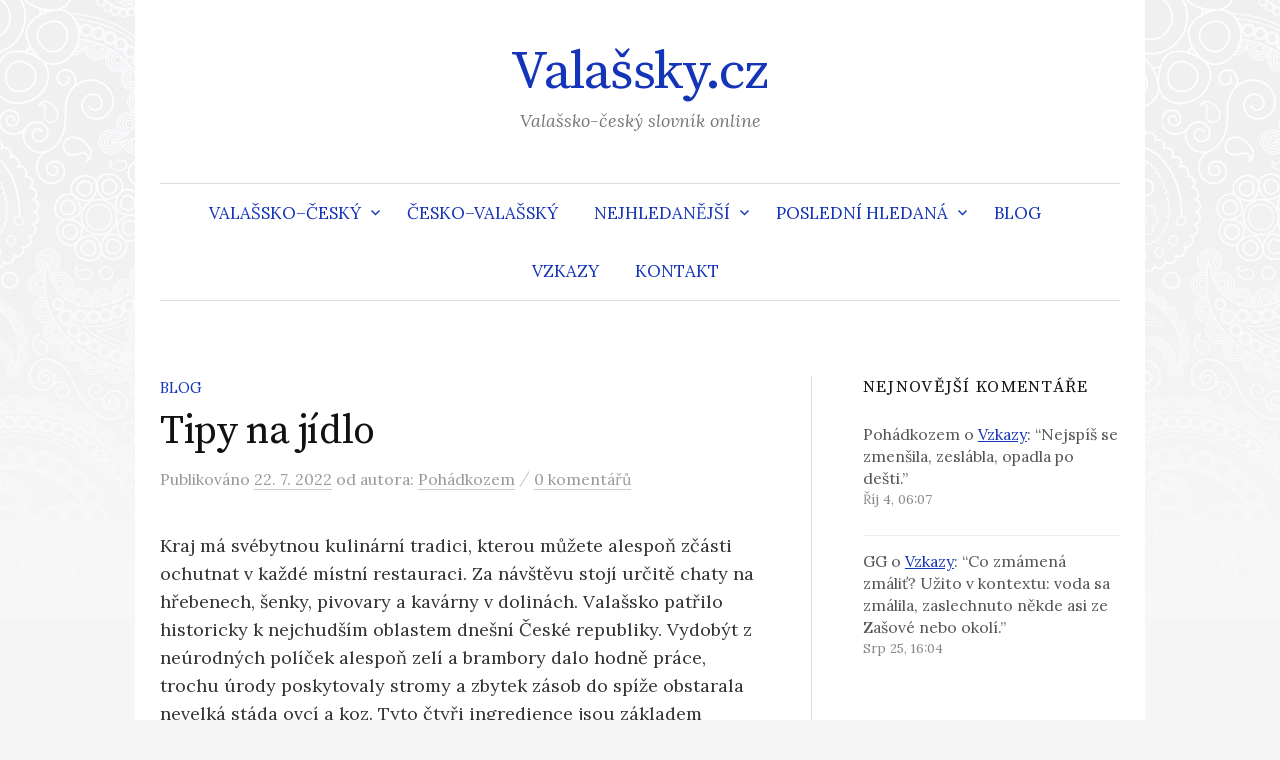

--- FILE ---
content_type: text/html; charset=UTF-8
request_url: https://www.valassky.cz/tipy-na-jidlo/
body_size: 12997
content:
<!DOCTYPE html>
<html lang="cs">
<head>

<meta charset="UTF-8">
<meta name="viewport" content="width=device-width, initial-scale=1">
 
<meta name='robots' content='index, follow, max-image-preview:large, max-snippet:-1, max-video-preview:-1' />

	<!-- This site is optimized with the Yoast SEO plugin v26.1.1 - https://yoast.com/wordpress/plugins/seo/ -->
	<title>Tipy na jídlo &#8211; Valašsky.cz</title>
	<meta name="description" content="Kraj má svébytnou kulinární tradici, kterou můžete alespoň zčásti ochutnat v každé místní restauraci. Za návštěvu stojí určitě chaty na hřebenech, šenky," />
	<link rel="canonical" href="https://www.valassky.cz/tipy-na-jidlo/" />
	<meta property="og:locale" content="cs_CZ" />
	<meta property="og:type" content="article" />
	<meta property="og:title" content="Tipy na jídlo &#8211; Valašsky.cz" />
	<meta property="og:description" content="Kraj má svébytnou kulinární tradici, kterou můžete alespoň zčásti ochutnat v každé místní restauraci. Za návštěvu stojí určitě chaty na hřebenech, šenky," />
	<meta property="og:url" content="https://www.valassky.cz/tipy-na-jidlo/" />
	<meta property="og:site_name" content="Valašsky.cz" />
	<meta name="author" content="Pohádkozem" />
	<meta name="twitter:card" content="summary_large_image" />
	<meta name="twitter:label1" content="Napsal(a)" />
	<meta name="twitter:data1" content="Pohádkozem" />
	<meta name="twitter:label2" content="Odhadovaná doba čtení" />
	<meta name="twitter:data2" content="2 minuty" />
	<script type="application/ld+json" class="yoast-schema-graph">{"@context":"https://schema.org","@graph":[{"@type":"WebPage","@id":"https://www.valassky.cz/tipy-na-jidlo/","url":"https://www.valassky.cz/tipy-na-jidlo/","name":"Tipy na jídlo &#8211; Valašsky.cz","isPartOf":{"@id":"https://www.valassky.cz/#website"},"author":{"@id":"https://www.valassky.cz/#/schema/person/d7f5369bdecc6b6f1997bf924c9e9e01"},"description":"Kraj má svébytnou kulinární tradici, kterou můžete alespoň zčásti ochutnat v každé místní restauraci. Za návštěvu stojí určitě chaty na hřebenech, šenky,","breadcrumb":{"@id":"https://www.valassky.cz/tipy-na-jidlo/#breadcrumb"},"inLanguage":"cs","potentialAction":[{"@type":"ReadAction","target":["https://www.valassky.cz/tipy-na-jidlo/"]}]},{"@type":"BreadcrumbList","@id":"https://www.valassky.cz/tipy-na-jidlo/#breadcrumb","itemListElement":[{"@type":"ListItem","position":1,"name":"Domů","item":"https://www.valassky.cz/"},{"@type":"ListItem","position":2,"name":"Blog","item":"https://www.valassky.cz/blog/"},{"@type":"ListItem","position":3,"name":"Tipy na jídlo"}]},{"@type":"WebSite","@id":"https://www.valassky.cz/#website","url":"https://www.valassky.cz/","name":"Valašsky.cz","description":"Valašsko-český slovník online","potentialAction":[{"@type":"SearchAction","target":{"@type":"EntryPoint","urlTemplate":"https://www.valassky.cz/?s={search_term_string}"},"query-input":{"@type":"PropertyValueSpecification","valueRequired":true,"valueName":"search_term_string"}}],"inLanguage":"cs"},{"@type":"Person","@id":"https://www.valassky.cz/#/schema/person/d7f5369bdecc6b6f1997bf924c9e9e01","name":"Pohádkozem","image":{"@type":"ImageObject","inLanguage":"cs","@id":"https://www.valassky.cz/#/schema/person/image/","url":"https://secure.gravatar.com/avatar/bb56d425a601aa5c1cfbf7d78f1ec21b62920ad706eff53ff1af28d2f6e6675d?s=96&d=mm&r=g","contentUrl":"https://secure.gravatar.com/avatar/bb56d425a601aa5c1cfbf7d78f1ec21b62920ad706eff53ff1af28d2f6e6675d?s=96&d=mm&r=g","caption":"Pohádkozem"},"url":"https://www.valassky.cz/author/pepa-f/"}]}</script>
	<!-- / Yoast SEO plugin. -->


<link rel='dns-prefetch' href='//code.jquery.com' />
<link rel='dns-prefetch' href='//fonts.googleapis.com' />
<link rel="alternate" type="application/rss+xml" title="Valašsky.cz &raquo; RSS zdroj" href="https://www.valassky.cz/feed/" />
<link rel="alternate" type="application/rss+xml" title="Valašsky.cz &raquo; RSS komentářů" href="https://www.valassky.cz/comments/feed/" />
<link rel="alternate" type="application/rss+xml" title="Valašsky.cz &raquo; RSS komentářů pro Tipy na jídlo" href="https://www.valassky.cz/tipy-na-jidlo/feed/" />
<link rel="alternate" title="oEmbed (JSON)" type="application/json+oembed" href="https://www.valassky.cz/wp-json/oembed/1.0/embed?url=https%3A%2F%2Fwww.valassky.cz%2Ftipy-na-jidlo%2F" />
<link rel="alternate" title="oEmbed (XML)" type="text/xml+oembed" href="https://www.valassky.cz/wp-json/oembed/1.0/embed?url=https%3A%2F%2Fwww.valassky.cz%2Ftipy-na-jidlo%2F&#038;format=xml" />
<style id='wp-img-auto-sizes-contain-inline-css' type='text/css'>
img:is([sizes=auto i],[sizes^="auto," i]){contain-intrinsic-size:3000px 1500px}
/*# sourceURL=wp-img-auto-sizes-contain-inline-css */
</style>
<style id='wp-emoji-styles-inline-css' type='text/css'>

	img.wp-smiley, img.emoji {
		display: inline !important;
		border: none !important;
		box-shadow: none !important;
		height: 1em !important;
		width: 1em !important;
		margin: 0 0.07em !important;
		vertical-align: -0.1em !important;
		background: none !important;
		padding: 0 !important;
	}
/*# sourceURL=wp-emoji-styles-inline-css */
</style>
<style id='wp-block-library-inline-css' type='text/css'>
:root{--wp-block-synced-color:#7a00df;--wp-block-synced-color--rgb:122,0,223;--wp-bound-block-color:var(--wp-block-synced-color);--wp-editor-canvas-background:#ddd;--wp-admin-theme-color:#007cba;--wp-admin-theme-color--rgb:0,124,186;--wp-admin-theme-color-darker-10:#006ba1;--wp-admin-theme-color-darker-10--rgb:0,107,160.5;--wp-admin-theme-color-darker-20:#005a87;--wp-admin-theme-color-darker-20--rgb:0,90,135;--wp-admin-border-width-focus:2px}@media (min-resolution:192dpi){:root{--wp-admin-border-width-focus:1.5px}}.wp-element-button{cursor:pointer}:root .has-very-light-gray-background-color{background-color:#eee}:root .has-very-dark-gray-background-color{background-color:#313131}:root .has-very-light-gray-color{color:#eee}:root .has-very-dark-gray-color{color:#313131}:root .has-vivid-green-cyan-to-vivid-cyan-blue-gradient-background{background:linear-gradient(135deg,#00d084,#0693e3)}:root .has-purple-crush-gradient-background{background:linear-gradient(135deg,#34e2e4,#4721fb 50%,#ab1dfe)}:root .has-hazy-dawn-gradient-background{background:linear-gradient(135deg,#faaca8,#dad0ec)}:root .has-subdued-olive-gradient-background{background:linear-gradient(135deg,#fafae1,#67a671)}:root .has-atomic-cream-gradient-background{background:linear-gradient(135deg,#fdd79a,#004a59)}:root .has-nightshade-gradient-background{background:linear-gradient(135deg,#330968,#31cdcf)}:root .has-midnight-gradient-background{background:linear-gradient(135deg,#020381,#2874fc)}:root{--wp--preset--font-size--normal:16px;--wp--preset--font-size--huge:42px}.has-regular-font-size{font-size:1em}.has-larger-font-size{font-size:2.625em}.has-normal-font-size{font-size:var(--wp--preset--font-size--normal)}.has-huge-font-size{font-size:var(--wp--preset--font-size--huge)}.has-text-align-center{text-align:center}.has-text-align-left{text-align:left}.has-text-align-right{text-align:right}.has-fit-text{white-space:nowrap!important}#end-resizable-editor-section{display:none}.aligncenter{clear:both}.items-justified-left{justify-content:flex-start}.items-justified-center{justify-content:center}.items-justified-right{justify-content:flex-end}.items-justified-space-between{justify-content:space-between}.screen-reader-text{border:0;clip-path:inset(50%);height:1px;margin:-1px;overflow:hidden;padding:0;position:absolute;width:1px;word-wrap:normal!important}.screen-reader-text:focus{background-color:#ddd;clip-path:none;color:#444;display:block;font-size:1em;height:auto;left:5px;line-height:normal;padding:15px 23px 14px;text-decoration:none;top:5px;width:auto;z-index:100000}html :where(.has-border-color){border-style:solid}html :where([style*=border-top-color]){border-top-style:solid}html :where([style*=border-right-color]){border-right-style:solid}html :where([style*=border-bottom-color]){border-bottom-style:solid}html :where([style*=border-left-color]){border-left-style:solid}html :where([style*=border-width]){border-style:solid}html :where([style*=border-top-width]){border-top-style:solid}html :where([style*=border-right-width]){border-right-style:solid}html :where([style*=border-bottom-width]){border-bottom-style:solid}html :where([style*=border-left-width]){border-left-style:solid}html :where(img[class*=wp-image-]){height:auto;max-width:100%}:where(figure){margin:0 0 1em}html :where(.is-position-sticky){--wp-admin--admin-bar--position-offset:var(--wp-admin--admin-bar--height,0px)}@media screen and (max-width:600px){html :where(.is-position-sticky){--wp-admin--admin-bar--position-offset:0px}}

/*# sourceURL=wp-block-library-inline-css */
</style><style id='wp-block-paragraph-inline-css' type='text/css'>
.is-small-text{font-size:.875em}.is-regular-text{font-size:1em}.is-large-text{font-size:2.25em}.is-larger-text{font-size:3em}.has-drop-cap:not(:focus):first-letter{float:left;font-size:8.4em;font-style:normal;font-weight:100;line-height:.68;margin:.05em .1em 0 0;text-transform:uppercase}body.rtl .has-drop-cap:not(:focus):first-letter{float:none;margin-left:.1em}p.has-drop-cap.has-background{overflow:hidden}:root :where(p.has-background){padding:1.25em 2.375em}:where(p.has-text-color:not(.has-link-color)) a{color:inherit}p.has-text-align-left[style*="writing-mode:vertical-lr"],p.has-text-align-right[style*="writing-mode:vertical-rl"]{rotate:180deg}
/*# sourceURL=https://www.valassky.cz/wp-includes/blocks/paragraph/style.min.css */
</style>
<style id='global-styles-inline-css' type='text/css'>
:root{--wp--preset--aspect-ratio--square: 1;--wp--preset--aspect-ratio--4-3: 4/3;--wp--preset--aspect-ratio--3-4: 3/4;--wp--preset--aspect-ratio--3-2: 3/2;--wp--preset--aspect-ratio--2-3: 2/3;--wp--preset--aspect-ratio--16-9: 16/9;--wp--preset--aspect-ratio--9-16: 9/16;--wp--preset--color--black: #000000;--wp--preset--color--cyan-bluish-gray: #abb8c3;--wp--preset--color--white: #ffffff;--wp--preset--color--pale-pink: #f78da7;--wp--preset--color--vivid-red: #cf2e2e;--wp--preset--color--luminous-vivid-orange: #ff6900;--wp--preset--color--luminous-vivid-amber: #fcb900;--wp--preset--color--light-green-cyan: #7bdcb5;--wp--preset--color--vivid-green-cyan: #00d084;--wp--preset--color--pale-cyan-blue: #8ed1fc;--wp--preset--color--vivid-cyan-blue: #0693e3;--wp--preset--color--vivid-purple: #9b51e0;--wp--preset--gradient--vivid-cyan-blue-to-vivid-purple: linear-gradient(135deg,rgb(6,147,227) 0%,rgb(155,81,224) 100%);--wp--preset--gradient--light-green-cyan-to-vivid-green-cyan: linear-gradient(135deg,rgb(122,220,180) 0%,rgb(0,208,130) 100%);--wp--preset--gradient--luminous-vivid-amber-to-luminous-vivid-orange: linear-gradient(135deg,rgb(252,185,0) 0%,rgb(255,105,0) 100%);--wp--preset--gradient--luminous-vivid-orange-to-vivid-red: linear-gradient(135deg,rgb(255,105,0) 0%,rgb(207,46,46) 100%);--wp--preset--gradient--very-light-gray-to-cyan-bluish-gray: linear-gradient(135deg,rgb(238,238,238) 0%,rgb(169,184,195) 100%);--wp--preset--gradient--cool-to-warm-spectrum: linear-gradient(135deg,rgb(74,234,220) 0%,rgb(151,120,209) 20%,rgb(207,42,186) 40%,rgb(238,44,130) 60%,rgb(251,105,98) 80%,rgb(254,248,76) 100%);--wp--preset--gradient--blush-light-purple: linear-gradient(135deg,rgb(255,206,236) 0%,rgb(152,150,240) 100%);--wp--preset--gradient--blush-bordeaux: linear-gradient(135deg,rgb(254,205,165) 0%,rgb(254,45,45) 50%,rgb(107,0,62) 100%);--wp--preset--gradient--luminous-dusk: linear-gradient(135deg,rgb(255,203,112) 0%,rgb(199,81,192) 50%,rgb(65,88,208) 100%);--wp--preset--gradient--pale-ocean: linear-gradient(135deg,rgb(255,245,203) 0%,rgb(182,227,212) 50%,rgb(51,167,181) 100%);--wp--preset--gradient--electric-grass: linear-gradient(135deg,rgb(202,248,128) 0%,rgb(113,206,126) 100%);--wp--preset--gradient--midnight: linear-gradient(135deg,rgb(2,3,129) 0%,rgb(40,116,252) 100%);--wp--preset--font-size--small: 13px;--wp--preset--font-size--medium: 20px;--wp--preset--font-size--large: 36px;--wp--preset--font-size--x-large: 42px;--wp--preset--spacing--20: 0.44rem;--wp--preset--spacing--30: 0.67rem;--wp--preset--spacing--40: 1rem;--wp--preset--spacing--50: 1.5rem;--wp--preset--spacing--60: 2.25rem;--wp--preset--spacing--70: 3.38rem;--wp--preset--spacing--80: 5.06rem;--wp--preset--shadow--natural: 6px 6px 9px rgba(0, 0, 0, 0.2);--wp--preset--shadow--deep: 12px 12px 50px rgba(0, 0, 0, 0.4);--wp--preset--shadow--sharp: 6px 6px 0px rgba(0, 0, 0, 0.2);--wp--preset--shadow--outlined: 6px 6px 0px -3px rgb(255, 255, 255), 6px 6px rgb(0, 0, 0);--wp--preset--shadow--crisp: 6px 6px 0px rgb(0, 0, 0);}:where(.is-layout-flex){gap: 0.5em;}:where(.is-layout-grid){gap: 0.5em;}body .is-layout-flex{display: flex;}.is-layout-flex{flex-wrap: wrap;align-items: center;}.is-layout-flex > :is(*, div){margin: 0;}body .is-layout-grid{display: grid;}.is-layout-grid > :is(*, div){margin: 0;}:where(.wp-block-columns.is-layout-flex){gap: 2em;}:where(.wp-block-columns.is-layout-grid){gap: 2em;}:where(.wp-block-post-template.is-layout-flex){gap: 1.25em;}:where(.wp-block-post-template.is-layout-grid){gap: 1.25em;}.has-black-color{color: var(--wp--preset--color--black) !important;}.has-cyan-bluish-gray-color{color: var(--wp--preset--color--cyan-bluish-gray) !important;}.has-white-color{color: var(--wp--preset--color--white) !important;}.has-pale-pink-color{color: var(--wp--preset--color--pale-pink) !important;}.has-vivid-red-color{color: var(--wp--preset--color--vivid-red) !important;}.has-luminous-vivid-orange-color{color: var(--wp--preset--color--luminous-vivid-orange) !important;}.has-luminous-vivid-amber-color{color: var(--wp--preset--color--luminous-vivid-amber) !important;}.has-light-green-cyan-color{color: var(--wp--preset--color--light-green-cyan) !important;}.has-vivid-green-cyan-color{color: var(--wp--preset--color--vivid-green-cyan) !important;}.has-pale-cyan-blue-color{color: var(--wp--preset--color--pale-cyan-blue) !important;}.has-vivid-cyan-blue-color{color: var(--wp--preset--color--vivid-cyan-blue) !important;}.has-vivid-purple-color{color: var(--wp--preset--color--vivid-purple) !important;}.has-black-background-color{background-color: var(--wp--preset--color--black) !important;}.has-cyan-bluish-gray-background-color{background-color: var(--wp--preset--color--cyan-bluish-gray) !important;}.has-white-background-color{background-color: var(--wp--preset--color--white) !important;}.has-pale-pink-background-color{background-color: var(--wp--preset--color--pale-pink) !important;}.has-vivid-red-background-color{background-color: var(--wp--preset--color--vivid-red) !important;}.has-luminous-vivid-orange-background-color{background-color: var(--wp--preset--color--luminous-vivid-orange) !important;}.has-luminous-vivid-amber-background-color{background-color: var(--wp--preset--color--luminous-vivid-amber) !important;}.has-light-green-cyan-background-color{background-color: var(--wp--preset--color--light-green-cyan) !important;}.has-vivid-green-cyan-background-color{background-color: var(--wp--preset--color--vivid-green-cyan) !important;}.has-pale-cyan-blue-background-color{background-color: var(--wp--preset--color--pale-cyan-blue) !important;}.has-vivid-cyan-blue-background-color{background-color: var(--wp--preset--color--vivid-cyan-blue) !important;}.has-vivid-purple-background-color{background-color: var(--wp--preset--color--vivid-purple) !important;}.has-black-border-color{border-color: var(--wp--preset--color--black) !important;}.has-cyan-bluish-gray-border-color{border-color: var(--wp--preset--color--cyan-bluish-gray) !important;}.has-white-border-color{border-color: var(--wp--preset--color--white) !important;}.has-pale-pink-border-color{border-color: var(--wp--preset--color--pale-pink) !important;}.has-vivid-red-border-color{border-color: var(--wp--preset--color--vivid-red) !important;}.has-luminous-vivid-orange-border-color{border-color: var(--wp--preset--color--luminous-vivid-orange) !important;}.has-luminous-vivid-amber-border-color{border-color: var(--wp--preset--color--luminous-vivid-amber) !important;}.has-light-green-cyan-border-color{border-color: var(--wp--preset--color--light-green-cyan) !important;}.has-vivid-green-cyan-border-color{border-color: var(--wp--preset--color--vivid-green-cyan) !important;}.has-pale-cyan-blue-border-color{border-color: var(--wp--preset--color--pale-cyan-blue) !important;}.has-vivid-cyan-blue-border-color{border-color: var(--wp--preset--color--vivid-cyan-blue) !important;}.has-vivid-purple-border-color{border-color: var(--wp--preset--color--vivid-purple) !important;}.has-vivid-cyan-blue-to-vivid-purple-gradient-background{background: var(--wp--preset--gradient--vivid-cyan-blue-to-vivid-purple) !important;}.has-light-green-cyan-to-vivid-green-cyan-gradient-background{background: var(--wp--preset--gradient--light-green-cyan-to-vivid-green-cyan) !important;}.has-luminous-vivid-amber-to-luminous-vivid-orange-gradient-background{background: var(--wp--preset--gradient--luminous-vivid-amber-to-luminous-vivid-orange) !important;}.has-luminous-vivid-orange-to-vivid-red-gradient-background{background: var(--wp--preset--gradient--luminous-vivid-orange-to-vivid-red) !important;}.has-very-light-gray-to-cyan-bluish-gray-gradient-background{background: var(--wp--preset--gradient--very-light-gray-to-cyan-bluish-gray) !important;}.has-cool-to-warm-spectrum-gradient-background{background: var(--wp--preset--gradient--cool-to-warm-spectrum) !important;}.has-blush-light-purple-gradient-background{background: var(--wp--preset--gradient--blush-light-purple) !important;}.has-blush-bordeaux-gradient-background{background: var(--wp--preset--gradient--blush-bordeaux) !important;}.has-luminous-dusk-gradient-background{background: var(--wp--preset--gradient--luminous-dusk) !important;}.has-pale-ocean-gradient-background{background: var(--wp--preset--gradient--pale-ocean) !important;}.has-electric-grass-gradient-background{background: var(--wp--preset--gradient--electric-grass) !important;}.has-midnight-gradient-background{background: var(--wp--preset--gradient--midnight) !important;}.has-small-font-size{font-size: var(--wp--preset--font-size--small) !important;}.has-medium-font-size{font-size: var(--wp--preset--font-size--medium) !important;}.has-large-font-size{font-size: var(--wp--preset--font-size--large) !important;}.has-x-large-font-size{font-size: var(--wp--preset--font-size--x-large) !important;}
/*# sourceURL=global-styles-inline-css */
</style>

<style id='classic-theme-styles-inline-css' type='text/css'>
/*! This file is auto-generated */
.wp-block-button__link{color:#fff;background-color:#32373c;border-radius:9999px;box-shadow:none;text-decoration:none;padding:calc(.667em + 2px) calc(1.333em + 2px);font-size:1.125em}.wp-block-file__button{background:#32373c;color:#fff;text-decoration:none}
/*# sourceURL=/wp-includes/css/classic-themes.min.css */
</style>
<link rel='stylesheet' id='better-recent-comments-css' href='https://www.valassky.cz/wp-content/plugins/better-recent-comments/assets/css/better-recent-comments.min.css?ver=6.9' type='text/css' media='all' />
<link rel='stylesheet' id='graphy-default-parent-style-css' href='https://www.valassky.cz/wp-content/themes/graphy/style.css?ver=6.9' type='text/css' media='all' />
<link rel='stylesheet' id='graphy-child-style-css' href='https://www.valassky.cz/wp-content/themes/valassky/style.css?ver=6.9' type='text/css' media='all' />
<link rel='stylesheet' id='jquery-ui-css' href='https://code.jquery.com/ui/1.12.1/themes/base/jquery-ui.css?ver=6.9' type='text/css' media='all' />
<link rel='stylesheet' id='dashicons-css' href='https://www.valassky.cz/wp-includes/css/dashicons.min.css?ver=6.9' type='text/css' media='all' />
<link rel='stylesheet' id='graphy-font-css' href='https://fonts.googleapis.com/css?family=Source+Serif+Pro%3A400%7CLora%3A400%2C400italic%2C700&#038;subset=latin%2Clatin-ext' type='text/css' media='all' />
<link rel='stylesheet' id='genericons-css' href='https://www.valassky.cz/wp-content/themes/graphy/genericons/genericons.css?ver=3.4.1' type='text/css' media='all' />
<link rel='stylesheet' id='normalize-css' href='https://www.valassky.cz/wp-content/themes/graphy/css/normalize.css?ver=4.1.1' type='text/css' media='all' />
<link rel='stylesheet' id='graphy-style-css' href='https://www.valassky.cz/wp-content/themes/valassky/style.css?ver=2.3.2' type='text/css' media='all' />
<script type="text/javascript" src="https://www.valassky.cz/wp-includes/js/jquery/jquery.min.js?ver=3.7.1" id="jquery-core-js"></script>
<script type="text/javascript" src="https://www.valassky.cz/wp-includes/js/jquery/jquery-migrate.min.js?ver=3.4.1" id="jquery-migrate-js"></script>
<link rel="https://api.w.org/" href="https://www.valassky.cz/wp-json/" /><link rel="alternate" title="JSON" type="application/json" href="https://www.valassky.cz/wp-json/wp/v2/posts/250" /><link rel="EditURI" type="application/rsd+xml" title="RSD" href="https://www.valassky.cz/xmlrpc.php?rsd" />
<link rel='shortlink' href='https://www.valassky.cz/?p=250' />

		<!-- GA Google Analytics @ https://m0n.co/ga -->
		<script async src="https://www.googletagmanager.com/gtag/js?id=G-SPEKRHTSM8"></script>
		<script>
			window.dataLayer = window.dataLayer || [];
			function gtag(){dataLayer.push(arguments);}
			gtag('js', new Date());
			gtag('config', 'G-SPEKRHTSM8');
		</script>

		<style type="text/css">
		/* Colors */
				
			</style>
	<link rel="icon" href="https://www.valassky.cz/wp-content/uploads/2015/01/books-logo.png" sizes="32x32" />
<link rel="icon" href="https://www.valassky.cz/wp-content/uploads/2015/01/books-logo.png" sizes="192x192" />
<link rel="apple-touch-icon" href="https://www.valassky.cz/wp-content/uploads/2015/01/books-logo.png" />
<meta name="msapplication-TileImage" content="https://www.valassky.cz/wp-content/uploads/2015/01/books-logo.png" />
 

<script async src="https://pagead2.googlesyndication.com/pagead/js/adsbygoogle.js?client=ca-pub-2998253830157912" crossorigin="anonymous"></script> 

</head>

<body class="wp-singular post-template-default single single-post postid-250 single-format-standard wp-theme-graphy wp-child-theme-valassky has-sidebar footer-3 has-avatars"> 


<div class="mobile-ads"></div>

<div id="page" class="hfeed site">
	<a class="skip-link screen-reader-text" href="#content">Přejít k obsahu webu</a>

	<header id="masthead" class="site-header">

		<div class="site-branding">
					<div class="site-title"><a href="https://www.valassky.cz/" rel="home">Valašsky.cz</a></div>
						<div class="site-description">Valašsko-český slovník online</div>
						</div><!-- .site-branding -->

        <!-- <a class="changemode dashicons dashicons-lightbulb" href="#" title="(Day/Night)"> </a> -->

				<nav id="site-navigation" class="main-navigation">
			<button class="menu-toggle"><span class="menu-text">Menu</span></button>
			<div class="menu-prvni-menu-container"><ul id="menu-prvni-menu" class="menu"><li id="menu-item-53" class="menu-item menu-item-type-post_type menu-item-object-page menu-item-home menu-item-has-children menu-item-53"><a href="https://www.valassky.cz/">Valašsko–český</a>
<ul class="sub-menu">
	<li id="menu-item-32" class="menu-item menu-item-type-post_type menu-item-object-page menu-item-32"><a href="https://www.valassky.cz/o-slovniku/">O slovníku</a></li>
	<li id="menu-item-36" class="menu-item menu-item-type-post_type menu-item-object-page menu-item-36"><a href="https://www.valassky.cz/vysvetlivky/">Vysvětlivky</a></li>
	<li id="menu-item-39" class="menu-item menu-item-type-post_type menu-item-object-page menu-item-39"><a href="https://www.valassky.cz/vyslovnost/">Výslovnost</a></li>
</ul>
</li>
<li id="menu-item-56" class="menu-item menu-item-type-post_type menu-item-object-page menu-item-56"><a href="https://www.valassky.cz/cesko-valassky/">Česko–valašský</a></li>
<li id="menu-item-290" class="menu-item menu-item-type-post_type menu-item-object-page menu-item-has-children menu-item-290"><a href="https://www.valassky.cz/top-valasske/">Nejhledanější</a>
<ul class="sub-menu">
	<li id="menu-item-295" class="menu-item menu-item-type-post_type menu-item-object-page menu-item-295"><a href="https://www.valassky.cz/top-valasske/">Z valašsko-českého slovníku</a></li>
	<li id="menu-item-294" class="menu-item menu-item-type-post_type menu-item-object-page menu-item-294"><a href="https://www.valassky.cz/top-ceske/">Z česko-valašského slovníku</a></li>
</ul>
</li>
<li id="menu-item-111" class="menu-item menu-item-type-post_type menu-item-object-page menu-item-has-children menu-item-111"><a href="https://www.valassky.cz/posledni-valasske/">Poslední hledaná</a>
<ul class="sub-menu">
	<li id="menu-item-282" class="menu-item menu-item-type-post_type menu-item-object-page menu-item-282"><a href="https://www.valassky.cz/posledni-valasske/">Z valašsko-českého slovníku</a></li>
	<li id="menu-item-110" class="menu-item menu-item-type-post_type menu-item-object-page menu-item-110"><a href="https://www.valassky.cz/posledni-ceske/">Z česko-valašského slovníku</a></li>
</ul>
</li>
<li id="menu-item-259" class="menu-item menu-item-type-taxonomy menu-item-object-category current-post-ancestor current-menu-parent current-post-parent menu-item-259"><a href="https://www.valassky.cz/blog/">Blog</a></li>
<li id="menu-item-153" class="menu-item menu-item-type-post_type menu-item-object-page menu-item-153"><a href="https://www.valassky.cz/vzkazy/">Vzkazy</a></li>
<li id="menu-item-95" class="menu-item menu-item-type-post_type menu-item-object-page menu-item-95"><a href="https://www.valassky.cz/kontakt/">Kontakt</a></li>
</ul></div>											</nav><!-- #site-navigation -->
		
		    

	</header><!-- #masthead -->

	<div id="content" class="site-content">

	<div id="primary" class="content-area">
		<main id="main" class="site-main">


		
			
<div class="post-full post-full-summary">
	<article id="post-250" class="post-250 post type-post status-publish format-standard hentry category-blog">
		<header class="entry-header">
			<div class="cat-links"><a rel="category tag" href="https://www.valassky.cz/blog/" class="category category-1">Blog</a></div><!-- .cat-links -->
			<h1 class="entry-title">Tipy na jídlo</h1>
				<div class="entry-meta">
		Publikováno		<span class="posted-on"> 		<a href="https://www.valassky.cz/tipy-na-jidlo/" rel="bookmark"><time class="entry-date published updated" datetime="2022-07-22T09:59:00+00:00">22. 7. 2022</time></a>		</span>
		<span class="byline">od autora: 			<span class="author vcard">
				<a class="url fn n" href="https://www.valassky.cz/author/pepa-f/" title="Zobrazit veškeré příspěvky od Pohádkozem"><span class="author-name">Pohádkozem</span></a>
			</span>
		</span>
					<span class="entry-meta-sep"> / </span>
			<span class="comments-link">
				<a href="https://www.valassky.cz/tipy-na-jidlo/#respond">0 komentářů</a>			</span>
			</div><!-- .entry-meta -->
						</header><!-- .entry-header -->

		<div class="entry-content">
			
<p>Kraj má svébytnou kulinární tradici, kterou můžete alespoň zčásti ochutnat v každé místní restauraci. Za návštěvu stojí určitě chaty na hřebenech, šenky, pivovary a kavárny v dolinách. Valašsko patřilo historicky k nejchudším oblastem dnešní České republiky. Vydobýt z neúrodných políček alespoň zelí a brambory dalo hodně práce, trochu úrody poskytovaly stromy a zbytek zásob do spíže obstarala nevelká stáda ovcí a koz. Tyto čtyři ingredience jsou základem místních specialit dodnes.</p>



<span id="more-250"></span>



<p><strong>SPA Hotel Lanterna</strong></p>



<p>Kuchyně vsází na tradiční valašskou gastronomii v moderním pojetí a svěžím provedení. Kuchaři jsou většinou místní rodáci, kteří mají recepty doslova pod kůží. Dopřát si můžete pokrmy z jehněčího masa z nedaleké farmy. V nabídce najdete také sýry z biofarmy. Francouzskou inspiraci na jídelním lístku zastupuje dezert čokoládová koule s jahodovým sorbetem, ovocem a meduňkovými pusinkami. Servíruje se za současného přelévání horkou omáčkou, díky níž se čokoládová koule efektně otevře. Kuchaři tento francouzský dezert vylepšili po Valašsku a přelévají ho omáčkou z máku, který je také typickou valašskou surovinou. Z místních, dochovaných pokrmů můžete ochutnat polévku zvanou kyselica a čerstvé frgály.</p>



<p><strong>Restaurace &#8211; Hotel Kohútka</strong></p>



<p>Restauraci najdete na horském hřebeni Javorníků v nadmořské výšce 913 m. Menu je též založené na tradiční české kuchyni valašských babiček a lokálních surovinách. Pochutnat si tak můžete třeba na vyhlášených borůvkových kynutých knedlících z kynutého těsta vařených v páře s tvarohem, cukrem a přelité rozpuštěným máslem, valašské kyselici nebo střapačkách,</p>



<p><strong>Valašská hospoda U Janíka</strong></p>



<p>Hospůdku naleznete ve Frenštátu pod Radhoštěm ve vesničce Horečky. Již od svého založení roku 1873 vybízí k příjemnému posezení pro místní i pocestné. Filosofií této hospůdky je zachovat tradici a rozvíjet ji v poctivém rodinném stylu s úctou k předkům. Dopřát si můžete samozřejmě valašskou kyselicu, domácí škvarkovou pomazánku, kontrabáš, halušky, nebo kynuté borůvkové knedlíky.</p>



<p><strong><em>Po pěkném výletě a obědu, či večeři vás bude určitě zajímat, kde lze složit hlavu a načerpat síly do dalšího dne.</em></strong></p>
					</div><!-- .entry-content -->

		
			<div class="author-profile">
		<div class="author-profile-avatar">
			<img alt='Pohádkozem' src='https://secure.gravatar.com/avatar/bb56d425a601aa5c1cfbf7d78f1ec21b62920ad706eff53ff1af28d2f6e6675d?s=90&#038;d=mm&#038;r=g' srcset='https://secure.gravatar.com/avatar/bb56d425a601aa5c1cfbf7d78f1ec21b62920ad706eff53ff1af28d2f6e6675d?s=180&#038;d=mm&#038;r=g 2x' class='avatar avatar-90 photo' height='90' width='90' decoding='async'/>		</div><!-- .author-profile-avatar -->
		<div class="author-profile-meta">
			<div class="author-profile-name"><strong>Pohádkozem</strong></div>
		</div><!-- .author-profile-meta -->
		<div class="author-profile-description">
						<a class="author-profile-description-link" href="https://www.valassky.cz/author/pepa-f/" rel="author">Zobrazit veškeré příspěvky od Pohádkozem &rarr;</a>
		</div><!-- .author-profile-description -->
	</div><!-- .author-profile -->
	
	</article><!-- #post-## -->
</div><!-- .post-full -->

	<nav class="navigation post-navigation">
		<h2 class="screen-reader-text">Navigace příspěvku</h2>
		<div class="nav-links">
			<div class="nav-previous"><div class="post-nav-title">Starší příspěvek</div><a href="https://www.valassky.cz/valasske-kroje/" rel="prev">Valašské kroje</a></div><div class="nav-next"><div class="post-nav-title">Novější příspěvek</div><a href="https://www.valassky.cz/valasske-nareci/" rel="next">Valašské nářečí</a></div>		</div><!-- .nav-links -->
	</nav><!-- .post-navigation -->
	


            
                
    

			
<div id="comments" class="comments-area">

	
	
	
		<div id="respond" class="comment-respond">
		<h3 id="reply-title" class="comment-reply-title">Napsat komentář <small><a rel="nofollow" id="cancel-comment-reply-link" href="/tipy-na-jidlo/#respond" style="display:none;">Zrušit odpověď na komentář</a></small></h3><form action="https://www.valassky.cz/wp-comments-post.php" method="post" id="commentform" class="comment-form"><p class="comment-notes"><span id="email-notes">Vaše e-mailová adresa nebude zveřejněna.</span> <span class="required-field-message">Vyžadované informace jsou označeny <span class="required">*</span></span></p><p class="comment-form-comment"><label for="comment">Komentář <span class="required">*</span></label> <textarea id="comment" name="comment" cols="45" rows="8" maxlength="65525" required></textarea></p><p class="comment-form-author"><label for="author">Jméno <span class="required">*</span></label> <input id="author" name="author" type="text" value="" size="30" maxlength="245" autocomplete="name" required /></p>
<p class="comment-form-email"><label for="email">E-mail <span class="required">*</span></label> <input id="email" name="email" type="email" value="" size="30" maxlength="100" aria-describedby="email-notes" autocomplete="email" required /></p>
<p class="comment-form-url"><label for="url">Webová stránka</label> <input id="url" name="url" type="url" value="" size="30" maxlength="200" autocomplete="url" /></p>
<p class="form-submit"><input name="submit" type="submit" id="submit" class="submit" value="Odeslat komentář" /> <input type='hidden' name='comment_post_ID' value='250' id='comment_post_ID' />
<input type='hidden' name='comment_parent' id='comment_parent' value='0' />
</p><p style="display: none;"><input type="hidden" id="akismet_comment_nonce" name="akismet_comment_nonce" value="202ce79178" /></p><p style="display: none !important;" class="akismet-fields-container" data-prefix="ak_"><label>&#916;<textarea name="ak_hp_textarea" cols="45" rows="8" maxlength="100"></textarea></label><input type="hidden" id="ak_js_1" name="ak_js" value="180"/><script>document.getElementById( "ak_js_1" ).setAttribute( "value", ( new Date() ).getTime() );</script></p></form>	</div><!-- #respond -->
	
</div><!-- #comments -->



		
		</main><!-- #main -->
	</div><!-- #primary -->


<div id="secondary" class="sidebar-area" role="complementary">
		<div class="normal-sidebar widget-area">
		<aside id="better_recent_comments-2" class="widget widget_recent_comments"><h2 class="widget-title">Nejnovější komentáře</h2><ul id="better-recent-comments" class="recent-comments-list"><li class="recentcomments recent-comment"><div class="comment-wrap"><span class="comment-author-link">Pohádkozem</span> o <span class="comment-post"><a href="https://www.valassky.cz/vzkazy/#comment-1338">Vzkazy</a></span>: &ldquo;<span class="comment-excerpt">Nejspíš se zmenšila, zeslábla, opadla po dešti.</span>&rdquo; <span class="comment-date">Říj 4, 06:07</span></div></li><li class="recentcomments recent-comment"><div class="comment-wrap"><span class="comment-author-link">GG</span> o <span class="comment-post"><a href="https://www.valassky.cz/vzkazy/#comment-1319">Vzkazy</a></span>: &ldquo;<span class="comment-excerpt">Co zmámená zmáliť? Užito v kontextu: voda sa zmálila, zaslechnuto někde asi ze Zašové nebo okolí.</span>&rdquo; <span class="comment-date">Srp 25, 16:04</span></div></li></ul></aside><aside id="custom_html-2" class="widget_text widget widget_custom_html"><div class="textwidget custom-html-widget"><ins class="adsbygoogle"
     style="display:block"
     data-ad-client="ca-pub-2998253830157912"
     data-ad-slot="5897596809"
     data-ad-format="auto"
     data-full-width-responsive="true"></ins>
<script>
     (adsbygoogle = window.adsbygoogle || []).push({});
</script></div></aside><aside id="text-8" class="widget widget_text">			<div class="textwidget"><p>Je možné umístit Vaši reklamu právě zde.<br />
Pište na <a href="mailto:pepa.folta@gmail.com">pepa.folta@gmail.com</a></p>
</div>
		</aside>
		<aside id="recent-posts-3" class="widget widget_recent_entries">
		<h2 class="widget-title">Nejnovější příspěvky</h2>
		<ul>
											<li>
					<a href="https://www.valassky.cz/vyvoj-abeced/">Vývoj abeced</a>
									</li>
											<li>
					<a href="https://www.valassky.cz/proc-detem-cist/">Proč dětem číst?</a>
									</li>
											<li>
					<a href="https://www.valassky.cz/valassky-venkov/">Valašský venkov</a>
									</li>
											<li>
					<a href="https://www.valassky.cz/ruch-valasskych-mest/">Ruch Valašských měst</a>
									</li>
											<li>
					<a href="https://www.valassky.cz/valasska-literatura/">Valašská literatura</a>
									</li>
					</ul>

		</aside>	</div><!-- .normal-sidebar -->
	</div><!-- #secondary -->

  
	</div><!-- #content -->

	<footer id="colophon" class="site-footer">

		
	<div id="supplementary" class="footer-widget-area" role="complementary">
		<div class="footer-widget-wrapper">
			<div class="footer-widget">
								<div class="footer-widget-1 widget-area">
					<aside id="text-3" class="widget widget_text"><h2 class="widget-title">Partnerské valašské weby</h2>			<div class="textwidget"><ul>
<li><a href="http://www.pocasivsetin.cz/" target="_blank">Počasí VSETÍN online</a></li>
    <li><a href="//www.hanactina.cz/" target="_blank"><span>Hanáčtina.cz</span></a></li>  
<li><a href="//www.vsetinvobrazech.cz/" target="_blank"><span>Vsetín v obrazech.cz</span></a></li>     
<li><a href="//www.vsetin-info.cz/" target="_blank"><span>Vsetín Info</span></a></li>    
<li><a href="//www.socl.cz/" target="_blank"><span>SOCL.cz</span></a></li>    
  </ul></div>
		</aside>				</div><!-- .footer-widget-1 -->
												<div class="footer-widget-2 widget-area">
					<aside id="text-6" class="widget widget_text"><h2 class="widget-title">Ke čtení na dobrou noc</h2>			<div class="textwidget"><ul>
<li><a href="//www.pohadkozem.cz/" target="_blank" rel="noopener">Pohádkozem</a></li>
<li><a href="//www.rozpravkozem.sk" target="_blank" rel="noopener">Príbehy na dobrú noc v slovenčine</a></li>
<li><a href="//www.bajkokraj.pl" target="_blank" rel="noopener">Polska strona pełna bajek do czytania</a></li>
<li><a href="//www.fairylando.com" target="_blank" rel="noopener">Fairylando</a></li>
<li><a href="https://www.maerleinwelt.de/">Märleinwelt.de</a></li>
<li><a href="https://www.bajkosvijet.com/">Bajkosvijet.com</a></li>
<li><a href="https://www.leialenda.com/">LeiaLenda.com</a></li>
</ul>
</div>
		</aside>				</div><!-- .footer-widget-2 -->
												<div class="footer-widget-3 widget-area">
					<aside id="text-4" class="widget widget_text"><h2 class="widget-title">Podpořte web</h2>			<div class="textwidget"><form action="https://www.paypal.com/cgi-bin/webscr" method="post" target="_top" class="paypal">
<input type="hidden" name="cmd" value="_s-xclick">
<input type="hidden" name="hosted_button_id" value="YK8UHYD3N33K2">
<input type="image" src="https://www.valassky.cz/wp-content/uploads/paypal-button.png" border="0" name="submit" alt="PayPal - Bezpečnější, jednodušší způsob jak zaplatit on-line!">
<img alt="" border="0" src="https://www.paypalobjects.com/en_US/i/scr/pixel.gif" width="1" height="1">
</form></div>
		</aside><aside id="text-7" class="widget widget_text">			<div class="textwidget"><p>Šíření obsahu těchto stránek je bez písemného souhlasu autorů zakázáno.</p>
<p>Máte dotaz? Napište mi na <a href="mailto:pepa.folta@gmail.com">pepa.folta@gmail.com</a></p>
</div>
		</aside>				</div><!-- .footer-widget-3 -->
											</div><!-- .footer-widget -->
		</div><!-- .footer-widget-wrapper -->
	</div><!-- #supplementary -->

		<div class="site-bottom">

			<div class="site-info">
				<div class="site-copyright">
					&copy; 2026 <a href="https://www.valassky.cz/" rel="home">Valašsky.cz</a>
				</div><!-- .site-copyright -->
				
			</div><!-- .site-info -->

		</div><!-- .site-bottom -->

	</footer><!-- #colophon -->
  
</div><!-- #page -->

<a class="backtotop dashicons dashicons-arrow-up-alt2" href="#" title="TOP"></a>


<script type="speculationrules">
{"prefetch":[{"source":"document","where":{"and":[{"href_matches":"/*"},{"not":{"href_matches":["/wp-*.php","/wp-admin/*","/wp-content/uploads/*","/wp-content/*","/wp-content/plugins/*","/wp-content/themes/valassky/*","/wp-content/themes/graphy/*","/*\\?(.+)"]}},{"not":{"selector_matches":"a[rel~=\"nofollow\"]"}},{"not":{"selector_matches":".no-prefetch, .no-prefetch a"}}]},"eagerness":"conservative"}]}
</script>
<script type="text/javascript" src="https://www.valassky.cz/wp-includes/js/jquery/ui/core.min.js?ver=1.13.3" id="jquery-ui-core-js"></script>
<script type="text/javascript" src="https://www.valassky.cz/wp-includes/js/jquery/ui/menu.min.js?ver=1.13.3" id="jquery-ui-menu-js"></script>
<script type="text/javascript" src="https://www.valassky.cz/wp-includes/js/dist/dom-ready.min.js?ver=f77871ff7694fffea381" id="wp-dom-ready-js"></script>
<script type="text/javascript" src="https://www.valassky.cz/wp-includes/js/dist/hooks.min.js?ver=dd5603f07f9220ed27f1" id="wp-hooks-js"></script>
<script type="text/javascript" src="https://www.valassky.cz/wp-includes/js/dist/i18n.min.js?ver=c26c3dc7bed366793375" id="wp-i18n-js"></script>
<script type="text/javascript" id="wp-i18n-js-after">
/* <![CDATA[ */
wp.i18n.setLocaleData( { 'text direction\u0004ltr': [ 'ltr' ] } );
//# sourceURL=wp-i18n-js-after
/* ]]> */
</script>
<script type="text/javascript" id="wp-a11y-js-translations">
/* <![CDATA[ */
( function( domain, translations ) {
	var localeData = translations.locale_data[ domain ] || translations.locale_data.messages;
	localeData[""].domain = domain;
	wp.i18n.setLocaleData( localeData, domain );
} )( "default", {"translation-revision-date":"2025-12-11 21:36:34+0000","generator":"GlotPress\/4.0.3","domain":"messages","locale_data":{"messages":{"":{"domain":"messages","plural-forms":"nplurals=3; plural=(n == 1) ? 0 : ((n >= 2 && n <= 4) ? 1 : 2);","lang":"cs_CZ"},"Notifications":["Ozn\u00e1men\u00ed"]}},"comment":{"reference":"wp-includes\/js\/dist\/a11y.js"}} );
//# sourceURL=wp-a11y-js-translations
/* ]]> */
</script>
<script type="text/javascript" src="https://www.valassky.cz/wp-includes/js/dist/a11y.min.js?ver=cb460b4676c94bd228ed" id="wp-a11y-js"></script>
<script type="text/javascript" src="https://www.valassky.cz/wp-includes/js/jquery/ui/autocomplete.min.js?ver=1.13.3" id="jquery-ui-autocomplete-js"></script>
<script type="text/javascript" src="https://www.valassky.cz/wp-content/themes/valassky/js/scripts.js?ver=6.3" id="graphy-child-scripts-js"></script>
<script type="text/javascript" src="https://www.valassky.cz/wp-includes/js/comment-reply.min.js?ver=6.9" id="comment-reply-js" data-wp-strategy="async" fetchpriority="low"></script>
<script type="text/javascript" id="comment-reply-js-after">
/* <![CDATA[ */

      document.getElementById("commentform").addEventListener("submit", function(){
        gtag("event", "comment_submission", {
          "event_category": "engagement",
          "event_label": "comment",
          "value": 1
        });
      });
    
//# sourceURL=comment-reply-js-after
/* ]]> */
</script>
<script type="text/javascript" src="https://www.valassky.cz/wp-content/themes/graphy/js/jquery.fitvids.js?ver=1.1" id="fitvids-js"></script>
<script type="text/javascript" src="https://www.valassky.cz/wp-content/themes/graphy/js/skip-link-focus-fix.js?ver=20160525" id="graphy-skip-link-focus-fix-js"></script>
<script type="text/javascript" src="https://www.valassky.cz/wp-content/themes/graphy/js/navigation.js?ver=20160525" id="graphy-navigation-js"></script>
<script type="text/javascript" src="https://www.valassky.cz/wp-content/themes/graphy/js/doubletaptogo.min.js?ver=1.0.0" id="double-tap-to-go-js"></script>
<script type="text/javascript" src="https://www.valassky.cz/wp-content/themes/graphy/js/functions.js?ver=20160822" id="graphy-functions-js"></script>
<script defer type="text/javascript" src="https://www.valassky.cz/wp-content/plugins/akismet/_inc/akismet-frontend.js?ver=1760523463" id="akismet-frontend-js"></script>
<script id="wp-emoji-settings" type="application/json">
{"baseUrl":"https://s.w.org/images/core/emoji/17.0.2/72x72/","ext":".png","svgUrl":"https://s.w.org/images/core/emoji/17.0.2/svg/","svgExt":".svg","source":{"concatemoji":"https://www.valassky.cz/wp-includes/js/wp-emoji-release.min.js?ver=6.9"}}
</script>
<script type="module">
/* <![CDATA[ */
/*! This file is auto-generated */
const a=JSON.parse(document.getElementById("wp-emoji-settings").textContent),o=(window._wpemojiSettings=a,"wpEmojiSettingsSupports"),s=["flag","emoji"];function i(e){try{var t={supportTests:e,timestamp:(new Date).valueOf()};sessionStorage.setItem(o,JSON.stringify(t))}catch(e){}}function c(e,t,n){e.clearRect(0,0,e.canvas.width,e.canvas.height),e.fillText(t,0,0);t=new Uint32Array(e.getImageData(0,0,e.canvas.width,e.canvas.height).data);e.clearRect(0,0,e.canvas.width,e.canvas.height),e.fillText(n,0,0);const a=new Uint32Array(e.getImageData(0,0,e.canvas.width,e.canvas.height).data);return t.every((e,t)=>e===a[t])}function p(e,t){e.clearRect(0,0,e.canvas.width,e.canvas.height),e.fillText(t,0,0);var n=e.getImageData(16,16,1,1);for(let e=0;e<n.data.length;e++)if(0!==n.data[e])return!1;return!0}function u(e,t,n,a){switch(t){case"flag":return n(e,"\ud83c\udff3\ufe0f\u200d\u26a7\ufe0f","\ud83c\udff3\ufe0f\u200b\u26a7\ufe0f")?!1:!n(e,"\ud83c\udde8\ud83c\uddf6","\ud83c\udde8\u200b\ud83c\uddf6")&&!n(e,"\ud83c\udff4\udb40\udc67\udb40\udc62\udb40\udc65\udb40\udc6e\udb40\udc67\udb40\udc7f","\ud83c\udff4\u200b\udb40\udc67\u200b\udb40\udc62\u200b\udb40\udc65\u200b\udb40\udc6e\u200b\udb40\udc67\u200b\udb40\udc7f");case"emoji":return!a(e,"\ud83e\u1fac8")}return!1}function f(e,t,n,a){let r;const o=(r="undefined"!=typeof WorkerGlobalScope&&self instanceof WorkerGlobalScope?new OffscreenCanvas(300,150):document.createElement("canvas")).getContext("2d",{willReadFrequently:!0}),s=(o.textBaseline="top",o.font="600 32px Arial",{});return e.forEach(e=>{s[e]=t(o,e,n,a)}),s}function r(e){var t=document.createElement("script");t.src=e,t.defer=!0,document.head.appendChild(t)}a.supports={everything:!0,everythingExceptFlag:!0},new Promise(t=>{let n=function(){try{var e=JSON.parse(sessionStorage.getItem(o));if("object"==typeof e&&"number"==typeof e.timestamp&&(new Date).valueOf()<e.timestamp+604800&&"object"==typeof e.supportTests)return e.supportTests}catch(e){}return null}();if(!n){if("undefined"!=typeof Worker&&"undefined"!=typeof OffscreenCanvas&&"undefined"!=typeof URL&&URL.createObjectURL&&"undefined"!=typeof Blob)try{var e="postMessage("+f.toString()+"("+[JSON.stringify(s),u.toString(),c.toString(),p.toString()].join(",")+"));",a=new Blob([e],{type:"text/javascript"});const r=new Worker(URL.createObjectURL(a),{name:"wpTestEmojiSupports"});return void(r.onmessage=e=>{i(n=e.data),r.terminate(),t(n)})}catch(e){}i(n=f(s,u,c,p))}t(n)}).then(e=>{for(const n in e)a.supports[n]=e[n],a.supports.everything=a.supports.everything&&a.supports[n],"flag"!==n&&(a.supports.everythingExceptFlag=a.supports.everythingExceptFlag&&a.supports[n]);var t;a.supports.everythingExceptFlag=a.supports.everythingExceptFlag&&!a.supports.flag,a.supports.everything||((t=a.source||{}).concatemoji?r(t.concatemoji):t.wpemoji&&t.twemoji&&(r(t.twemoji),r(t.wpemoji)))});
//# sourceURL=https://www.valassky.cz/wp-includes/js/wp-emoji-loader.min.js
/* ]]> */
</script>

</body>
</html>


--- FILE ---
content_type: text/html; charset=utf-8
request_url: https://www.google.com/recaptcha/api2/aframe
body_size: 269
content:
<!DOCTYPE HTML><html><head><meta http-equiv="content-type" content="text/html; charset=UTF-8"></head><body><script nonce="Vg3q2fEBWJw9FqsfPHckmg">/** Anti-fraud and anti-abuse applications only. See google.com/recaptcha */ try{var clients={'sodar':'https://pagead2.googlesyndication.com/pagead/sodar?'};window.addEventListener("message",function(a){try{if(a.source===window.parent){var b=JSON.parse(a.data);var c=clients[b['id']];if(c){var d=document.createElement('img');d.src=c+b['params']+'&rc='+(localStorage.getItem("rc::a")?sessionStorage.getItem("rc::b"):"");window.document.body.appendChild(d);sessionStorage.setItem("rc::e",parseInt(sessionStorage.getItem("rc::e")||0)+1);localStorage.setItem("rc::h",'1769045169448');}}}catch(b){}});window.parent.postMessage("_grecaptcha_ready", "*");}catch(b){}</script></body></html>

--- FILE ---
content_type: text/css
request_url: https://www.valassky.cz/wp-content/themes/valassky/style.css?ver=6.9
body_size: 3237
content:
/*
Theme Name: Valassky
Theme URI: 
Description: Child theme of graphy theme for the Graphy theme
Author: <a href="http://themegraphy.com/">Themegraphy</a>
Author URI: 
Template: graphy
Version: 2.3.0
*/

/* Generated by Orbisius Child Theme Creator (https://orbisius.com/products/wordpress-plugins/orbisius-child-theme-creator/) on Wed, 22 Feb 2023 21:25:05 +0000 */ 
/* The plugin now uses the recommended approach for loading the css files.*/
/* 
without space in color 
winter color: #0 03399
spring color: #8 b008b (darkmagenta)
*/

.fluid-width-video-wrapper {padding-top: 0 !important; width: 1px !important; height: 1px !important;}

hr {height: 1px !important; background-color: #ddd;}
.night hr {height: 1px !important; background-color: dimgray;}

body {
  /*background: url(images/bg-pohadkozem-cz.jpg) no-repeat;*/
  background-position: center top;
  background-color: none;   
  background-size: contain; 
}

.site-header {position: relative;}
body.error404 {
  background-size: cover; 
}
.error404 #content {
  background: url(images/404-pohadkozem.png) no-repeat 50% 100%;
  padding-bottom: 546px;  
}

.post-full-summary .hentry {
    background-position: center bottom;
}
.content-ads .ad {
    background: url(images/line.png) no-repeat center bottom;
    padding-bottom: 25px;
    margin-bottom: 25px;
}
a:hover {text-decoration: none !important;}

#page {
  background: #fff;
  width: 75%;
  margin: auto;
  /*border: #999 1px solid;*/
  padding: 0 25px;
}
.continue-reading {
  display: block;
  text-align: center;
}
/*
.category-rikanky .entry-content {
  width: 50%;
  margin-left: 35%;
}
*/

.single .obsah .hentry, .page .obsah .hentry {
  margin-bottom: 0;
}

.page-title {
  font-size: 2.5rem;
}

.paypal input {width: 70%;}

.media .pull-left {
  float: left; margin: 0 15px 5px 0;
}

.book .link {
  text-align: right;
}

.book .link a {
  text-decoration: underline;
  color: #b85051;
}
.book .link a:hover {
  text-decoration: none;
}

.book {
  clear: both;
  border-top: solid 1px #ddd;
  margin-top: 25px;
}
.book h2 {
  margin-top: 1em;
}
.book .price {
  font-size: 120%;
  text-align: right;
  color: #C3C;
}

#main p a, #main li a {text-decoration: underline;}
#main p a:hover, #main li a:hover {text-decoration: none;}

#primary a.continue-reading {
    clear: both;
    text-transform: uppercase;
    margin: 1.5rem auto 0;
    padding: 1rem;
    border: 1px solid #a62425;
    display: inline-block;
    border-radius: 5rem;
    text-decoration: none;
}


a.continue-reading:hover {
    background: #b85051;
    color: #fff;  
}
.widget_graphy_recent_posts img {
  height: 60px;
  width: 80px;
}



.backtotop, .changemode, .pro-cleny {
  display: inline-block;
  padding: 10px 15px;
  border: 1px solid #a62425;
  border-radius: 5px;
  color: #a62425;
  background: #fff;
  overflow: hidden;
}


.changemode, .pro-cleny {
    position: absolute;
    right: 0;
    bottom: inherit;
    left: inherit;
    top: 85px; 
}
.backtotop {  
  position: fixed;
  bottom: 165px;
  right: 5px;
  z-index: 9999;
  
}
.backtotop span {}
.changemode {}

@media screen and (max-width: 400px) {
  #page {border: 0;padding: 0 15px; width: auto;}
  body {background: none;}
  .backtotop {bottom:165px}
  
}

aside .tagcloud a {font-size: inherit;}

.night .backtotop, .night .changemode, .night .pro-cleny {color: goldenrod; border: 1px solid goldenrod;background: #000;}

.night a {color: goldenrod;}
.night a:hover {color: white;}
.night #page {background: #000;}
body.night {color: #f1F1F1;background: #000;}
.night h1, .night h2, .night h3, .night h4, .night h5, .night h6, .night .site-title, .night .widget {color: #f1F1F1;}
.night .main-navigation div.menu > ul > li, .night .main-navigation ul.menu > li {background: #000;}
.night .site-bottom a {color: goldenrod;}
.night #page {border: 0;}
.main-navigation .search-form {background:none}
.night .main-navigation {border-color: dimgray}
.night .content-area {border-color: dimgray}
.night .main-navigation a {}
.night .main-navigation a:hover, .night  .entry-content a:hover, .night  .entry-summary a:hover, .night  .page-content a:hover, .night  .author-profile-description a:hover, .night  .comment-content a:hover {color: white;}
.night .entry-title a:hover {color: white;}
.night .site-title a, .night  .site-title a:hover, .night  .entry-content a, .night  .entry-summary a, .night  .page-content a, .night  .author-profile-description a, .night  .comment-content a, .night  .main-navigation .current_page_item > a, .night  .main-navigation .current-menu-item > a, .nav-links a {color: goldenrod}
.night a.continue-reading {border: 1px solid darkgoldenrod;}
.night .site-description {color: darkgoldenrod}
.night .tagcloud a {border: 1px solid darkgoldenrod;background: #000;    color: goldenrod;}
.night .tagcloud a:hover {border: 1px solid goldenrod;background: #000;color: white;}
.night .widget li {color: white;border-top: solid 1px dimgray;}    
.night .entry-meta {color: white}
.night .entry-meta a {border-bottom: solid 1px goldenrod; color: goldenrod;}
.night .entry-meta a:hover {border-bottom: 0; color: white}
.night a.continue-reading:hover {background: darkgoldenrod; color: white;}
.night input[type="text"], .night  input[type="email"], .night  input[type="url"], .night  input[type="password"], .night  input[type="search"], .night  textarea {background: bottom;    border-color: dimgray;}
.night .pagination a.page-numbers {border-color:darkgoldenrod; background: none; color:goldenrod}
.night .pagination a.page-numbers:hover {border-color:darkgoldenrod; background: none; color:white}
.night .menu-text {background: none;}
.night .menu-toggle {    color: goldenrod;}
.night .pagination a.page-numbers:hover {color: white;}
.night .widget li a {color: goldenrod;}
.night .widget a  {color: goldenrod;}
.night .widget li a:hover {color: white;}
.night .widget a:hover {color: white;}
.night a.category {color: goldenrod;}
.night a.category:hover {color: white;}
.night #ctf .ctf-auhor-name {color: goldenrod !important;}
.night #ctf .ctf-auhor-name:hover {color: white !important;}
.night .main-navigation ul, .night .main-navigation ul ul {background: #000;}
.night .main-navigation ul ul li a, .night .comment-list .comment-body, .night .footer-widget-area, .night .site-bottom, .night .comment-list {border-color: dimgray;}

.night .entry-content a, .night .entry-summary a,.night .page-content a, .night .author-profile-description a, .night .comment-content a, .night .main-navigation .current_page_item > a,.night  .main-navigation .current-menu-item > a,.night  .nav-links a,.night  .site-title a,.night  .site-title a:hover, .night .book .link a,.main-navigation a:hover, .night .entry-content a:hover,.night  .entry-summary a:hover, .night .page-content a:hover, .night .author-profile-description a:hover, .night .comment-content a:hover {color: goldenrod}
.night #primary a.continue-reading,.night .backtotop,.night .changemode, .night .pro-cleny {border: 1px solid goldenrod; color: goldenrod}
.night #primary a.continue-reading:hover,.night  a.continue-reading:hover {background: goldenrod;color: #fff;}


.pagination {margin: 45px auto 25px;}


.wtr-time-wrap.block, .wtr-time-wrap.before-content {
font-size: 16px;
    margin: -30px 0 35px;
    color: #999;
    text-align: right;
    }
    
.aligncenter figcaption {text-align: center;}    

.nav-links a {
color:#a62425;
text-decoration: underline;
}

// adblocker detector
.ads {
   width: 1px;
}


.widget object {height: 300px; margin: 15px auto 0; border-top: solid 1px #eee; padding-top: 14px;}

/*
.home .post-thumbnail, .category .post-thumbnail {
    display: none;
}
*/

@media (min-width: 960px) {
.home  .post-thumbnail,
.category .post-thumbnail {    
    overflow: hidden;
    width: 120px;
    float: right;
    margin: 47px 0 25px 25px;
   }
   
   
#post-2107  .post-thumbnail {
    margin-top: 40px;
    overflow: hidden;
    float: left;
    margin: 55px 25px 25px 0;
    max-width: 200px;
}    
}    

.pagination .page-numbers {display: inline-block;margin-bottom: 6px;}

#post-2225 figure {
    margin: 1em 10px;
    text-align: center;
}


.logged-in .adsbygoogle,
.logged-in .adFull,
.logged-in #text-11, 
.logged-in #menu-item-3652 {display: none !important;}

.mobile-ads {margin: 0 auto 10px; display: none;}

@media screen and (max-width: 769px) { 
    .mobile-ads {display: block;}
    //.site-description {text-align: left;}
} 


.post-full-summary .hentry.category-pohadky-pro-cleny {display: none;}
.logged-in .post-full-summary .hentry.category-pohadky-pro-cleny {display: block;}

.category-139 .taxonomy-description .entry-content p {display: none;}
.logged-in.category-139 .taxonomy-description .entry-content p {display: inline-block;}
.logged-in.category-139 .taxonomy-description {display: none;}

.pro-cleny {right: 66px;}

//#menu-item-2569 {display: none;}
//.logged-in #menu-item-2569 {display: inline-block;}

.category-nepohadky .cat-links a {color: red;}

.cssadsbygoogle {display:inline-block;min-width:250px;max-width:700px;width:100%}

@media screen and (min-width: 769px) {
    .post-full-summary .post-thumbnail {width: 220px; float: right; margin-left: 20px;}
}

.comment-form-url {display: none;}


.page-template-page-obsah #main .alphabet-links a,
.alphabet-links a {
    border: solid 1px #ddd;
    display: inline-block;
    padding: 2px;
    margin: 0 2px 4px 0;
    width: 25px;
    text-align: center;
    background: #eee;
    border-radius: 3px;
    color: #666;
    text-decoration: none;
}
.alphabet-links a.topslova {width: auto; padding-left: 15px; padding-right: 15px;}

.page-template-page-obsah #main p a, .page-template-page-obsah #main li a {text-decoration: none;}
.page-template-page-obsah #main p a:hover, .page-template-page-obsah #main li a:hover {text-decoration: underline;}



.mybanner {text-align: center;}
.mybanner img {
  max-width: 250px;
  display: block;
  margin: 10px auto;
}

.mybanner .banner-text {
    border: solid 1px #ddd;
    display: inline-block;
    padding: 10px 25px;
    margin: 15px auto 0; 
}
.mybanner .title {
    display: block;
    font-size: 2rem;
    color: darkmagenta;
} 
.mybanner .text1 {
    display: block;
}
.mybanner .text2 {
    display: block;
    color: darkmagenta;
}


/* barvy 
fialov� 8b008b
zelena 6f9f25
modra 2271b1
*/
.entry-content a, .entry-summary a, .page-content a, .author-profile-description a, .comment-content a, .main-navigation .current_page_item > a, .main-navigation .current-menu-item > a, .nav-links a, .site-title a, .site-title a:hover, .book .link a,.main-navigation a:hover, .entry-content a:hover, .entry-summary a:hover, .page-content a:hover, .author-profile-description a:hover, .comment-content a:hover, #better_recent_comments-2 a, .page-template-page-obsah .site-main a, a.category, .main-navigation a, .vyznam a, .alphabet-links a {color: #1435b8}
#primary a.continue-reading, .backtotop, .changemode, .pro-cleny {border: 1px solid #1435b8; color: #1435b8}
#primary a.continue-reading:hover, a.continue-reading:hover {background: #1435b8;color: #fff;}
#primary a.continue-reading.edit-link {border: 1px solid #2271b1; color: #2271b1}
#primary a.continue-reading.edit-link:hover {background: #2271b1; color: #fff;}   

/* valassky */
body {
	background: #f5f5f5 url(images/bgy.jpg) repeat-x 0 0;
}


.col-md-6 {
  float: left;
  width: 42%; margin-right: 0;
}

.pranostika {
  padding-right: 0%;
}
.vtip {
  padding-right: 0%;
}

.pranostika, .vtip {
  position: relative;
  padding-left: 55px;
  margin-right: 0px;
}

.pranostika h3, .vtip h3{
    z-index: 1;
    position: relative;
    margin-top: 10px;
}
.pranostika::before, .vtip::before {
  position: absolute;
  top: 5px;
  left: 0;
  content: "";
  display: block;
}

.pranostika::before {
  background: url(images/ico-mark-left.png) no-repeat;
  width: 45px;
  height: 42px;
  top: 10px;
}
.vtip::before {
  background: url(images/ico-smile.png) no-repeat;
  width: 35px;
  height: 53px;
  left: 10px 
}

.page .hentry#post-52,  
.page .hentry#post-55 {margin-bottom: 0;}

#searchForm #translate {background: #1435b8;}


.vyznam {padding: 10px; margin: 0;}
.vyznam:nth-child(odd) {background: #f9f9f9;}
#slovnik-autocomplete {padding: 20px; width: 74%; border-radius: 5px;}
#searchForm #translate {width: 25%;}

@media screen and (max-width: 769px) {
  input#slovnik-autocomplete {width: 50%;}
  #searchForm #translate {width: 48%;}
  .col-md-6 {
    width: 100%;
    padding: 0 0 20px;  
    }
  .pranostika {border-bottom: 1px solid #ddd; padding-bottom: 15px;margin-bottom: 15px;}
  .pranostika::before, .vtip::before {left: auto; right: 0;}
}
@media screen and (max-width: 500px) {
  input#slovnik-autocomplete {width: 100%; margin-bottom: 4px;}
  #searchForm #translate {width: 100%;}
  

}

--- FILE ---
content_type: text/css
request_url: https://www.valassky.cz/wp-content/themes/valassky/style.css?ver=2.3.2
body_size: 3214
content:
/*
Theme Name: Valassky
Theme URI: 
Description: Child theme of graphy theme for the Graphy theme
Author: <a href="http://themegraphy.com/">Themegraphy</a>
Author URI: 
Template: graphy
Version: 2.3.0
*/

/* Generated by Orbisius Child Theme Creator (https://orbisius.com/products/wordpress-plugins/orbisius-child-theme-creator/) on Wed, 22 Feb 2023 21:25:05 +0000 */ 
/* The plugin now uses the recommended approach for loading the css files.*/
/* 
without space in color 
winter color: #0 03399
spring color: #8 b008b (darkmagenta)
*/

.fluid-width-video-wrapper {padding-top: 0 !important; width: 1px !important; height: 1px !important;}

hr {height: 1px !important; background-color: #ddd;}
.night hr {height: 1px !important; background-color: dimgray;}

body {
  /*background: url(images/bg-pohadkozem-cz.jpg) no-repeat;*/
  background-position: center top;
  background-color: none;   
  background-size: contain; 
}

.site-header {position: relative;}
body.error404 {
  background-size: cover; 
}
.error404 #content {
  background: url(images/404-pohadkozem.png) no-repeat 50% 100%;
  padding-bottom: 546px;  
}

.post-full-summary .hentry {
    background-position: center bottom;
}
.content-ads .ad {
    background: url(images/line.png) no-repeat center bottom;
    padding-bottom: 25px;
    margin-bottom: 25px;
}
a:hover {text-decoration: none !important;}

#page {
  background: #fff;
  width: 75%;
  margin: auto;
  /*border: #999 1px solid;*/
  padding: 0 25px;
}
.continue-reading {
  display: block;
  text-align: center;
}
/*
.category-rikanky .entry-content {
  width: 50%;
  margin-left: 35%;
}
*/

.single .obsah .hentry, .page .obsah .hentry {
  margin-bottom: 0;
}

.page-title {
  font-size: 2.5rem;
}

.paypal input {width: 70%;}

.media .pull-left {
  float: left; margin: 0 15px 5px 0;
}

.book .link {
  text-align: right;
}

.book .link a {
  text-decoration: underline;
  color: #b85051;
}
.book .link a:hover {
  text-decoration: none;
}

.book {
  clear: both;
  border-top: solid 1px #ddd;
  margin-top: 25px;
}
.book h2 {
  margin-top: 1em;
}
.book .price {
  font-size: 120%;
  text-align: right;
  color: #C3C;
}

#main p a, #main li a {text-decoration: underline;}
#main p a:hover, #main li a:hover {text-decoration: none;}

#primary a.continue-reading {
    clear: both;
    text-transform: uppercase;
    margin: 1.5rem auto 0;
    padding: 1rem;
    border: 1px solid #a62425;
    display: inline-block;
    border-radius: 5rem;
    text-decoration: none;
}


a.continue-reading:hover {
    background: #b85051;
    color: #fff;  
}
.widget_graphy_recent_posts img {
  height: 60px;
  width: 80px;
}



.backtotop, .changemode, .pro-cleny {
  display: inline-block;
  padding: 10px 15px;
  border: 1px solid #a62425;
  border-radius: 5px;
  color: #a62425;
  background: #fff;
  overflow: hidden;
}


.changemode, .pro-cleny {
    position: absolute;
    right: 0;
    bottom: inherit;
    left: inherit;
    top: 85px; 
}
.backtotop {  
  position: fixed;
  bottom: 165px;
  right: 5px;
  z-index: 9999;
  
}
.backtotop span {}
.changemode {}

@media screen and (max-width: 400px) {
  #page {border: 0;padding: 0 15px; width: auto;}
  body {background: none;}
  .backtotop {bottom:165px}
  
}

aside .tagcloud a {font-size: inherit;}

.night .backtotop, .night .changemode, .night .pro-cleny {color: goldenrod; border: 1px solid goldenrod;background: #000;}

.night a {color: goldenrod;}
.night a:hover {color: white;}
.night #page {background: #000;}
body.night {color: #f1F1F1;background: #000;}
.night h1, .night h2, .night h3, .night h4, .night h5, .night h6, .night .site-title, .night .widget {color: #f1F1F1;}
.night .main-navigation div.menu > ul > li, .night .main-navigation ul.menu > li {background: #000;}
.night .site-bottom a {color: goldenrod;}
.night #page {border: 0;}
.main-navigation .search-form {background:none}
.night .main-navigation {border-color: dimgray}
.night .content-area {border-color: dimgray}
.night .main-navigation a {}
.night .main-navigation a:hover, .night  .entry-content a:hover, .night  .entry-summary a:hover, .night  .page-content a:hover, .night  .author-profile-description a:hover, .night  .comment-content a:hover {color: white;}
.night .entry-title a:hover {color: white;}
.night .site-title a, .night  .site-title a:hover, .night  .entry-content a, .night  .entry-summary a, .night  .page-content a, .night  .author-profile-description a, .night  .comment-content a, .night  .main-navigation .current_page_item > a, .night  .main-navigation .current-menu-item > a, .nav-links a {color: goldenrod}
.night a.continue-reading {border: 1px solid darkgoldenrod;}
.night .site-description {color: darkgoldenrod}
.night .tagcloud a {border: 1px solid darkgoldenrod;background: #000;    color: goldenrod;}
.night .tagcloud a:hover {border: 1px solid goldenrod;background: #000;color: white;}
.night .widget li {color: white;border-top: solid 1px dimgray;}    
.night .entry-meta {color: white}
.night .entry-meta a {border-bottom: solid 1px goldenrod; color: goldenrod;}
.night .entry-meta a:hover {border-bottom: 0; color: white}
.night a.continue-reading:hover {background: darkgoldenrod; color: white;}
.night input[type="text"], .night  input[type="email"], .night  input[type="url"], .night  input[type="password"], .night  input[type="search"], .night  textarea {background: bottom;    border-color: dimgray;}
.night .pagination a.page-numbers {border-color:darkgoldenrod; background: none; color:goldenrod}
.night .pagination a.page-numbers:hover {border-color:darkgoldenrod; background: none; color:white}
.night .menu-text {background: none;}
.night .menu-toggle {    color: goldenrod;}
.night .pagination a.page-numbers:hover {color: white;}
.night .widget li a {color: goldenrod;}
.night .widget a  {color: goldenrod;}
.night .widget li a:hover {color: white;}
.night .widget a:hover {color: white;}
.night a.category {color: goldenrod;}
.night a.category:hover {color: white;}
.night #ctf .ctf-auhor-name {color: goldenrod !important;}
.night #ctf .ctf-auhor-name:hover {color: white !important;}
.night .main-navigation ul, .night .main-navigation ul ul {background: #000;}
.night .main-navigation ul ul li a, .night .comment-list .comment-body, .night .footer-widget-area, .night .site-bottom, .night .comment-list {border-color: dimgray;}

.night .entry-content a, .night .entry-summary a,.night .page-content a, .night .author-profile-description a, .night .comment-content a, .night .main-navigation .current_page_item > a,.night  .main-navigation .current-menu-item > a,.night  .nav-links a,.night  .site-title a,.night  .site-title a:hover, .night .book .link a,.main-navigation a:hover, .night .entry-content a:hover,.night  .entry-summary a:hover, .night .page-content a:hover, .night .author-profile-description a:hover, .night .comment-content a:hover {color: goldenrod}
.night #primary a.continue-reading,.night .backtotop,.night .changemode, .night .pro-cleny {border: 1px solid goldenrod; color: goldenrod}
.night #primary a.continue-reading:hover,.night  a.continue-reading:hover {background: goldenrod;color: #fff;}


.pagination {margin: 45px auto 25px;}


.wtr-time-wrap.block, .wtr-time-wrap.before-content {
font-size: 16px;
    margin: -30px 0 35px;
    color: #999;
    text-align: right;
    }
    
.aligncenter figcaption {text-align: center;}    

.nav-links a {
color:#a62425;
text-decoration: underline;
}

// adblocker detector
.ads {
   width: 1px;
}


.widget object {height: 300px; margin: 15px auto 0; border-top: solid 1px #eee; padding-top: 14px;}

/*
.home .post-thumbnail, .category .post-thumbnail {
    display: none;
}
*/

@media (min-width: 960px) {
.home  .post-thumbnail,
.category .post-thumbnail {    
    overflow: hidden;
    width: 120px;
    float: right;
    margin: 47px 0 25px 25px;
   }
   
   
#post-2107  .post-thumbnail {
    margin-top: 40px;
    overflow: hidden;
    float: left;
    margin: 55px 25px 25px 0;
    max-width: 200px;
}    
}    

.pagination .page-numbers {display: inline-block;margin-bottom: 6px;}

#post-2225 figure {
    margin: 1em 10px;
    text-align: center;
}


.logged-in .adsbygoogle,
.logged-in .adFull,
.logged-in #text-11, 
.logged-in #menu-item-3652 {display: none !important;}

.mobile-ads {margin: 0 auto 10px; display: none;}

@media screen and (max-width: 769px) { 
    .mobile-ads {display: block;}
    //.site-description {text-align: left;}
} 


.post-full-summary .hentry.category-pohadky-pro-cleny {display: none;}
.logged-in .post-full-summary .hentry.category-pohadky-pro-cleny {display: block;}

.category-139 .taxonomy-description .entry-content p {display: none;}
.logged-in.category-139 .taxonomy-description .entry-content p {display: inline-block;}
.logged-in.category-139 .taxonomy-description {display: none;}

.pro-cleny {right: 66px;}

//#menu-item-2569 {display: none;}
//.logged-in #menu-item-2569 {display: inline-block;}

.category-nepohadky .cat-links a {color: red;}

.cssadsbygoogle {display:inline-block;min-width:250px;max-width:700px;width:100%}

@media screen and (min-width: 769px) {
    .post-full-summary .post-thumbnail {width: 220px; float: right; margin-left: 20px;}
}

.comment-form-url {display: none;}


.page-template-page-obsah #main .alphabet-links a,
.alphabet-links a {
    border: solid 1px #ddd;
    display: inline-block;
    padding: 2px;
    margin: 0 2px 4px 0;
    width: 25px;
    text-align: center;
    background: #eee;
    border-radius: 3px;
    color: #666;
    text-decoration: none;
}
.alphabet-links a.topslova {width: auto; padding-left: 15px; padding-right: 15px;}

.page-template-page-obsah #main p a, .page-template-page-obsah #main li a {text-decoration: none;}
.page-template-page-obsah #main p a:hover, .page-template-page-obsah #main li a:hover {text-decoration: underline;}



.mybanner {text-align: center;}
.mybanner img {
  max-width: 250px;
  display: block;
  margin: 10px auto;
}

.mybanner .banner-text {
    border: solid 1px #ddd;
    display: inline-block;
    padding: 10px 25px;
    margin: 15px auto 0; 
}
.mybanner .title {
    display: block;
    font-size: 2rem;
    color: darkmagenta;
} 
.mybanner .text1 {
    display: block;
}
.mybanner .text2 {
    display: block;
    color: darkmagenta;
}


/* barvy 
fialov� 8b008b
zelena 6f9f25
modra 2271b1
*/
.entry-content a, .entry-summary a, .page-content a, .author-profile-description a, .comment-content a, .main-navigation .current_page_item > a, .main-navigation .current-menu-item > a, .nav-links a, .site-title a, .site-title a:hover, .book .link a,.main-navigation a:hover, .entry-content a:hover, .entry-summary a:hover, .page-content a:hover, .author-profile-description a:hover, .comment-content a:hover, #better_recent_comments-2 a, .page-template-page-obsah .site-main a, a.category, .main-navigation a, .vyznam a, .alphabet-links a {color: #1435b8}
#primary a.continue-reading, .backtotop, .changemode, .pro-cleny {border: 1px solid #1435b8; color: #1435b8}
#primary a.continue-reading:hover, a.continue-reading:hover {background: #1435b8;color: #fff;}
#primary a.continue-reading.edit-link {border: 1px solid #2271b1; color: #2271b1}
#primary a.continue-reading.edit-link:hover {background: #2271b1; color: #fff;}   

/* valassky */
body {
	background: #f5f5f5 url(images/bgy.jpg) repeat-x 0 0;
}


.col-md-6 {
  float: left;
  width: 42%; margin-right: 0;
}

.pranostika {
  padding-right: 0%;
}
.vtip {
  padding-right: 0%;
}

.pranostika, .vtip {
  position: relative;
  padding-left: 55px;
  margin-right: 0px;
}

.pranostika h3, .vtip h3{
    z-index: 1;
    position: relative;
    margin-top: 10px;
}
.pranostika::before, .vtip::before {
  position: absolute;
  top: 5px;
  left: 0;
  content: "";
  display: block;
}

.pranostika::before {
  background: url(images/ico-mark-left.png) no-repeat;
  width: 45px;
  height: 42px;
  top: 10px;
}
.vtip::before {
  background: url(images/ico-smile.png) no-repeat;
  width: 35px;
  height: 53px;
  left: 10px 
}

.page .hentry#post-52,  
.page .hentry#post-55 {margin-bottom: 0;}

#searchForm #translate {background: #1435b8;}


.vyznam {padding: 10px; margin: 0;}
.vyznam:nth-child(odd) {background: #f9f9f9;}
#slovnik-autocomplete {padding: 20px; width: 74%; border-radius: 5px;}
#searchForm #translate {width: 25%;}

@media screen and (max-width: 769px) {
  input#slovnik-autocomplete {width: 50%;}
  #searchForm #translate {width: 48%;}
  .col-md-6 {
    width: 100%;
    padding: 0 0 20px;  
    }
  .pranostika {border-bottom: 1px solid #ddd; padding-bottom: 15px;margin-bottom: 15px;}
  .pranostika::before, .vtip::before {left: auto; right: 0;}
}
@media screen and (max-width: 500px) {
  input#slovnik-autocomplete {width: 100%; margin-bottom: 4px;}
  #searchForm #translate {width: 100%;}
  

}

--- FILE ---
content_type: application/javascript
request_url: https://www.valassky.cz/wp-content/themes/valassky/js/scripts.js?ver=6.3
body_size: 599
content:
jQuery(document).ready(function($){

    if($("#notify").width() > 0) {
        //console.log('No AdBlocker');
    } else {
        //console.log('AdBlocker Detected');
    }

console.log()
  
     var mode = getCookie("mode");
     
     if (mode == "1") { 
        $('body').addClass("night");
        $('.changemode').removeClass("changetonight");
      } else {
        $('body').removeClass("night");
        $('.changemode').addClass("changetonight");
      } 
          
     
     $('.changemode').click(function() {
  		  $('body').toggleClass("night");
        $('.changemode').toggleClass("changetonight");
        
        if (mode == "1") { 
          setCookie("mode","0",365);          
        } else {
          setCookie("mode","1",365);          
        }
        
  		  return false;
  	 });    
  
      $('.backtotop').hide();
      $(window).scroll(function(){
        		var window_scroll_y = window.pageYOffset;
        		if (window_scroll_y > 300){
        			$('.backtotop').fadeIn();
        		}else{
        			$('.backtotop').fadeOut();
        		}
      });
      

      $('.backtotop').click(function() {
  		  $('html, body').animate({ scrollTop:0 }, '300');
  		  return false;
  	 });
     


    $("a[href^='http:']:not([href*='" + window.location.host + "']), a[href^='https:']:not([href*='" + window.location.host + "'])").each(function() {    
      var myhref = $(this).attr("href"); 
      //$(this).attr("href", 'http://pue.cz/in.php?myurl=' + myhref);          
      $(this).attr("target", "_blank");
      //$(this).css("color", "olive");
    });

  
  console.log("Valassky.cz");
  
  

                    
});

function setCookie(cname, cvalue, exdays) {
  var d = new Date();
  d.setTime(d.getTime() + (exdays*24*60*60*1000));
  var expires = "expires="+ d.toUTCString();
  document.cookie = cname + "=" + cvalue + ";" + expires + ";path=/";
}
function getCookie(cname) {
  var name = cname + "=";
  var ca = document.cookie.split(';');
  for(var i = 0; i < ca.length; i++) {
    var c = ca[i];
    while (c.charAt(0) == ' ') {
      c = c.substring(1);
    }
    if (c.indexOf(name) == 0) {
      return c.substring(name.length, c.length);
    }
  }
  return "";
}
